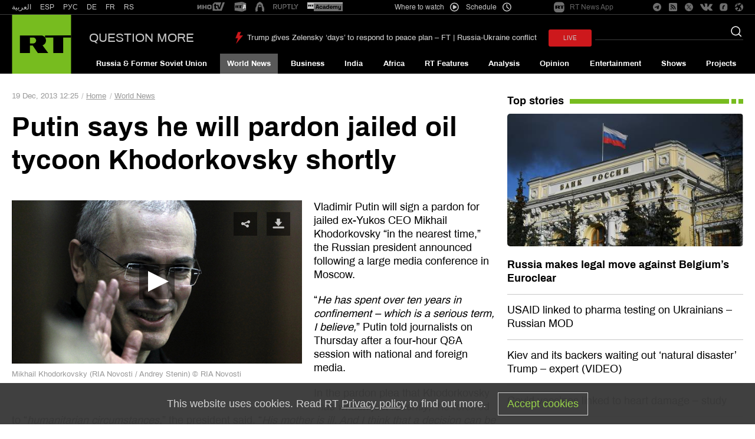

--- FILE ---
content_type: application/javascript; charset=utf-8
request_url: https://en.russiatoday.com/static/js/instream_rt.js
body_size: 361
content:
var banner = document.querySelector("#adfox_170617597286224625");
if (banner) {
    banner.style.position = 'absolute';
    banner.style.top = '0';
    banner.style.left = '0';
    banner.style.width = '100%';
    banner.style.height = '100%';
    banner.style.backgroundSize = 'cover';
    banner.style.backgroundPosition = 'center';
    banner.style.backgroundRepeat = 'no-repeat';
    banner.style.zIndex = '999999';
    document.querySelector("#adfox_170617597286224625").addEventListener("click", preroll, options = { "once": true });
}
function preroll(event) {
    console.log('кликни');

    window.yaContextCb.push(() => {
        Ya.adfoxCode.create({
            ownerId: 258144,
            containerId: 'adfox_170617597286224625',
            params: {
                pp: 'h',
                ps: 'douc',
                p2: 'gcre',
                puid1: '',
                puid2: '',
                puid3: '',
                puid4: '',
                puid5: '',
                puid63: ''
            }
        })
    })

    setTimeout(function () {
        if (banner) {
            if (!banner.querySelector('div')) {

                banner.remove();
                var video_v = document.querySelector(".jw-video");
                video_v.play();
                console.log('я без рк');
            }
            else {
                banner.style.position = 'absolute';

                var video_bl = document.querySelector("[id^='adfox_video_']");
                video_bl.style.alignItems = '';
                video_bl.style.display = '';

                var close = document.createElement('div');
                close.style.top = '28px'; close.style.position = 'absolute'; close.style.right = '0px'; close.style.display = 'none'; close.style.zIndex = '999'; close.style.cursor = 'pointer';
                close.innerHTML = '<svg xmlns="http://www.w3.org/2000/svg" width="40" height="40"><circle fill="#fff" opacity=".2" cx="20" cy="20" r="12"></circle><path d="M27 13.7l-.7-.7-6.3 6.3-6.3-6.3-.7.7 6.3 6.3-6.3 6.3.7.7 6.3-6.3 6.3 6.3.7-.7-6.3-6.3z"></path></svg>';

                banner.appendChild(close);

                close.addEventListener('click', function () {
                    var banner = document.querySelector("#adfox_170617597286224625");
                    if (banner) {
                        banner.remove();

                        var video_v = document.querySelector(".jw-video");
                        video_v.play();
                    }
                });

                var video_block = document.querySelector("#adfox_170617597286224625>div");
                video_block.style.overflow = '';

                var video = document.querySelector("[id^='adfox_video_']>video");

                var setinterval = 7;

                setInterval(function () {
                    if (setinterval > 0) {
                        close.style.display = 'none';
                        setinterval--;
                    }
                    else {
                        close.style.display = 'block';
                    }

                }, 400);
                video.addEventListener('ended', function () {
                    banner.remove();
                    var video_v = document.querySelector(".jw-video");
                    video_v.play();
                });
            }
        }
    }, 1000);
}